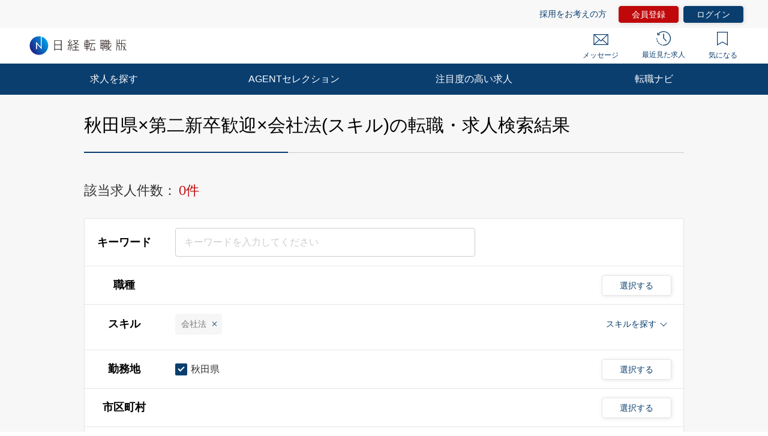

--- FILE ---
content_type: text/html; charset=UTF-8
request_url: https://career.nikkei.com/kyujin/pr_17/mrt_42/skl_754/pg1/
body_size: 1832
content:
<!DOCTYPE html>
<html lang="en">
<head>
    <meta charset="utf-8">
    <meta name="viewport" content="width=device-width, initial-scale=1">
    <title></title>
    <style>
        body {
            font-family: "Arial";
        }
    </style>
    <script type="text/javascript">
    window.awsWafCookieDomainList = [];
    window.gokuProps = {
"key":"AQIDAHjcYu/GjX+QlghicBgQ/7bFaQZ+m5FKCMDnO+vTbNg96AHNmxjMaHtdnEPoCQmrz/eVAAAAfjB8BgkqhkiG9w0BBwagbzBtAgEAMGgGCSqGSIb3DQEHATAeBglghkgBZQMEAS4wEQQMMSZrEQWyBP1NjxhsAgEQgDtv4ix7eXXj6mDjxkaja88k3WG6x4zRbRVK76kz1TgznvcF1bH31Fd113Jj7eFwT7173xVKGlPvUlx9nw==",
          "iv":"CgAH1wZ6aQAAB8sC",
          "context":"[base64]/lWQ3ZfPhT7EQM9Qleze43lZ6pDnLcYAMwEjk1OjZI2lDjqlLpk4tjrDG9F4+gr5YZynaLBbGRhrKfJszcbCxCh2RTgAfaXR4/SvfQ+vUeuAEhvxZcE2G40uWJOr+ZFxhSJOkcOS4Yi7lL96X0NXzrV+BG+3hQuPrqioOqTUdfnI/hgtex9zoCM17KHhCnVDF/W6THtMtIAy"
};
    </script>
    <script src="https://f239079a9893.ce4ee5aa.ap-northeast-1.token.awswaf.com/f239079a9893/981d30007e8f/5cdc1ef62f72/challenge.js"></script>
</head>
<body>
    <div id="challenge-container"></div>
    <script type="text/javascript">
        AwsWafIntegration.saveReferrer();
        AwsWafIntegration.checkForceRefresh().then((forceRefresh) => {
            if (forceRefresh) {
                AwsWafIntegration.forceRefreshToken().then(() => {
                    window.location.reload(true);
                });
            } else {
                AwsWafIntegration.getToken().then(() => {
                    window.location.reload(true);
                });
            }
        });
    </script>
    <noscript>
        <h1>JavaScript is disabled</h1>
        In order to continue, we need to verify that you're not a robot.
        This requires JavaScript. Enable JavaScript and then reload the page.
    </noscript>
</body>
</html>